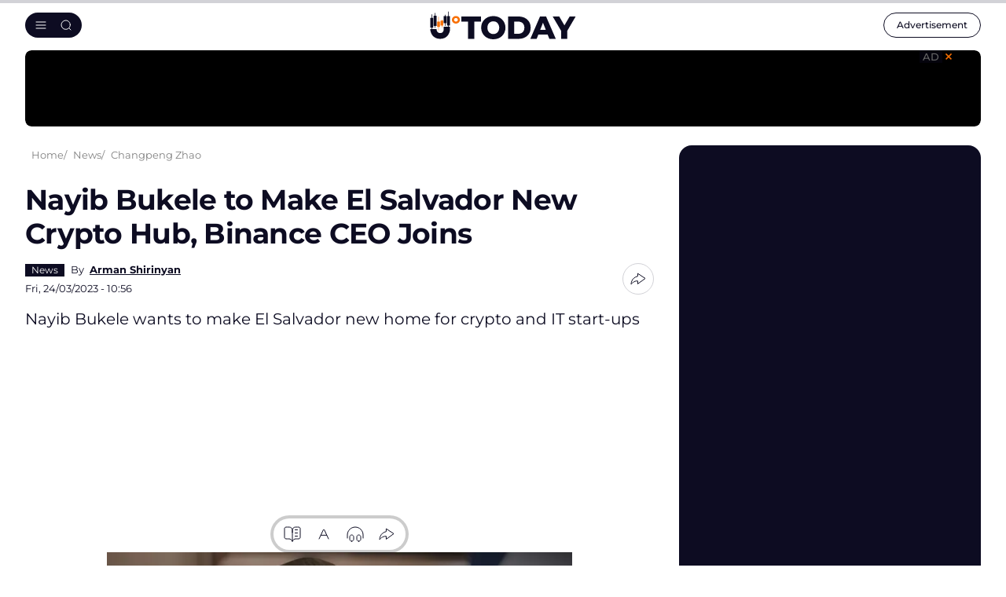

--- FILE ---
content_type: text/html; charset=utf-8
request_url: https://www.google.com/recaptcha/api2/aframe
body_size: -248
content:
<!DOCTYPE HTML><html><head><meta http-equiv="content-type" content="text/html; charset=UTF-8"></head><body><script nonce="27_afTdhD8rz4YZJ98Th2w">/** Anti-fraud and anti-abuse applications only. See google.com/recaptcha */ try{var clients={'sodar':'https://pagead2.googlesyndication.com/pagead/sodar?'};window.addEventListener("message",function(a){try{if(a.source===window.parent){var b=JSON.parse(a.data);var c=clients[b['id']];if(c){var d=document.createElement('img');d.src=c+b['params']+'&rc='+(localStorage.getItem("rc::a")?sessionStorage.getItem("rc::b"):"");window.document.body.appendChild(d);sessionStorage.setItem("rc::e",parseInt(sessionStorage.getItem("rc::e")||0)+1);localStorage.setItem("rc::h",'1762238681150');}}}catch(b){}});window.parent.postMessage("_grecaptcha_ready", "*");}catch(b){}</script></body></html>

--- FILE ---
content_type: application/javascript; charset=UTF-8
request_url: https://u.today/cdn-cgi/challenge-platform/scripts/jsd/main.js
body_size: 4529
content:
window._cf_chl_opt={REqn6:'b'};~function(g2,i,V,X,d,O,k,G){g2=F,function(Q,v,gn,g1,o,P){for(gn={Q:320,v:286,o:283,P:307,L:344,s:338,U:339,j:289,h:336},g1=F,o=Q();!![];)try{if(P=parseInt(g1(gn.Q))/1+-parseInt(g1(gn.v))/2+-parseInt(g1(gn.o))/3+parseInt(g1(gn.P))/4+parseInt(g1(gn.L))/5+-parseInt(g1(gn.s))/6*(-parseInt(g1(gn.U))/7)+-parseInt(g1(gn.j))/8*(parseInt(g1(gn.h))/9),P===v)break;else o.push(o.shift())}catch(L){o.push(o.shift())}}(g,693502),i=this||self,V=i[g2(342)],X=function(gS,gD,gf,gh,gt,gU,gg,o,P,L){return gS={Q:270,v:356},gD={Q:254,v:254,o:330,P:254,L:254,s:322,U:254,j:341,h:330,f:341},gf={Q:313},gh={Q:319},gt={Q:313,v:341,o:302,P:346,L:276,s:302,U:346,j:302,h:346,f:319,D:330,S:319,c:319,y:254,W:330,Y:302,A:330,x:330,Z:330,b:319,a:330,N:330,I:330,R:322},gU={Q:287,v:341},gg=g2,o=String[gg(gS.Q)],P={'h':function(s){return s==null?'':P.g(s,6,function(U,gF){return gF=F,gF(gU.Q)[gF(gU.v)](U)})},'g':function(s,U,j,gQ,D,S,y,W,Y,A,x,Z,N,I,R,B,J,g0){if(gQ=gg,s==null)return'';for(S={},y={},W='',Y=2,A=3,x=2,Z=[],N=0,I=0,R=0;R<s[gQ(gt.Q)];R+=1)if(B=s[gQ(gt.v)](R),Object[gQ(gt.o)][gQ(gt.P)][gQ(gt.L)](S,B)||(S[B]=A++,y[B]=!0),J=W+B,Object[gQ(gt.s)][gQ(gt.U)][gQ(gt.L)](S,J))W=J;else{if(Object[gQ(gt.j)][gQ(gt.h)][gQ(gt.L)](y,W)){if(256>W[gQ(gt.f)](0)){for(D=0;D<x;N<<=1,U-1==I?(I=0,Z[gQ(gt.D)](j(N)),N=0):I++,D++);for(g0=W[gQ(gt.S)](0),D=0;8>D;N=1.38&g0|N<<1.29,U-1==I?(I=0,Z[gQ(gt.D)](j(N)),N=0):I++,g0>>=1,D++);}else{for(g0=1,D=0;D<x;N=N<<1|g0,I==U-1?(I=0,Z[gQ(gt.D)](j(N)),N=0):I++,g0=0,D++);for(g0=W[gQ(gt.c)](0),D=0;16>D;N=g0&1.25|N<<1,U-1==I?(I=0,Z[gQ(gt.D)](j(N)),N=0):I++,g0>>=1,D++);}Y--,0==Y&&(Y=Math[gQ(gt.y)](2,x),x++),delete y[W]}else for(g0=S[W],D=0;D<x;N=N<<1.17|1.75&g0,I==U-1?(I=0,Z[gQ(gt.W)](j(N)),N=0):I++,g0>>=1,D++);W=(Y--,0==Y&&(Y=Math[gQ(gt.y)](2,x),x++),S[J]=A++,String(B))}if(''!==W){if(Object[gQ(gt.Y)][gQ(gt.h)][gQ(gt.L)](y,W)){if(256>W[gQ(gt.f)](0)){for(D=0;D<x;N<<=1,I==U-1?(I=0,Z[gQ(gt.A)](j(N)),N=0):I++,D++);for(g0=W[gQ(gt.c)](0),D=0;8>D;N=N<<1.65|1&g0,I==U-1?(I=0,Z[gQ(gt.x)](j(N)),N=0):I++,g0>>=1,D++);}else{for(g0=1,D=0;D<x;N=N<<1.17|g0,I==U-1?(I=0,Z[gQ(gt.Z)](j(N)),N=0):I++,g0=0,D++);for(g0=W[gQ(gt.b)](0),D=0;16>D;N=1&g0|N<<1,U-1==I?(I=0,Z[gQ(gt.a)](j(N)),N=0):I++,g0>>=1,D++);}Y--,Y==0&&(Y=Math[gQ(gt.y)](2,x),x++),delete y[W]}else for(g0=S[W],D=0;D<x;N=N<<1|1.7&g0,I==U-1?(I=0,Z[gQ(gt.N)](j(N)),N=0):I++,g0>>=1,D++);Y--,Y==0&&x++}for(g0=2,D=0;D<x;N=1&g0|N<<1,I==U-1?(I=0,Z[gQ(gt.I)](j(N)),N=0):I++,g0>>=1,D++);for(;;)if(N<<=1,U-1==I){Z[gQ(gt.Z)](j(N));break}else I++;return Z[gQ(gt.R)]('')},'j':function(s,gp){return gp=gg,null==s?'':s==''?null:P.i(s[gp(gf.Q)],32768,function(U,gv){return gv=gp,s[gv(gh.Q)](U)})},'i':function(s,U,j,go,D,S,y,W,Y,A,x,Z,N,I,R,B,g0,J){for(go=gg,D=[],S=4,y=4,W=3,Y=[],Z=j(0),N=U,I=1,A=0;3>A;D[A]=A,A+=1);for(R=0,B=Math[go(gD.Q)](2,2),x=1;B!=x;J=N&Z,N>>=1,0==N&&(N=U,Z=j(I++)),R|=x*(0<J?1:0),x<<=1);switch(R){case 0:for(R=0,B=Math[go(gD.Q)](2,8),x=1;B!=x;J=Z&N,N>>=1,0==N&&(N=U,Z=j(I++)),R|=x*(0<J?1:0),x<<=1);g0=o(R);break;case 1:for(R=0,B=Math[go(gD.v)](2,16),x=1;B!=x;J=N&Z,N>>=1,N==0&&(N=U,Z=j(I++)),R|=x*(0<J?1:0),x<<=1);g0=o(R);break;case 2:return''}for(A=D[3]=g0,Y[go(gD.o)](g0);;){if(I>s)return'';for(R=0,B=Math[go(gD.P)](2,W),x=1;x!=B;J=N&Z,N>>=1,0==N&&(N=U,Z=j(I++)),R|=x*(0<J?1:0),x<<=1);switch(g0=R){case 0:for(R=0,B=Math[go(gD.v)](2,8),x=1;x!=B;J=Z&N,N>>=1,0==N&&(N=U,Z=j(I++)),R|=x*(0<J?1:0),x<<=1);D[y++]=o(R),g0=y-1,S--;break;case 1:for(R=0,B=Math[go(gD.L)](2,16),x=1;x!=B;J=N&Z,N>>=1,0==N&&(N=U,Z=j(I++)),R|=x*(0<J?1:0),x<<=1);D[y++]=o(R),g0=y-1,S--;break;case 2:return Y[go(gD.s)]('')}if(S==0&&(S=Math[go(gD.U)](2,W),W++),D[g0])g0=D[g0];else if(y===g0)g0=A+A[go(gD.j)](0);else return null;Y[go(gD.h)](g0),D[y++]=A+g0[go(gD.f)](0),S--,A=g0,S==0&&(S=Math[go(gD.P)](2,W),W++)}}},L={},L[gg(gS.v)]=P.h,L}(),d={},d[g2(281)]='o',d[g2(295)]='s',d[g2(352)]='u',d[g2(279)]='z',d[g2(251)]='n',d[g2(360)]='I',d[g2(280)]='b',O=d,i[g2(285)]=function(Q,o,P,L,gx,gA,gY,ge,U,j,h,D,S,y){if(gx={Q:331,v:358,o:345,P:362,L:327,s:315,U:315,j:366,h:363,f:313,D:292,S:351},gA={Q:354,v:313,o:321},gY={Q:302,v:346,o:276,P:330},ge=g2,o===null||o===void 0)return L;for(U=n(o),Q[ge(gx.Q)][ge(gx.v)]&&(U=U[ge(gx.o)](Q[ge(gx.Q)][ge(gx.v)](o))),U=Q[ge(gx.P)][ge(gx.L)]&&Q[ge(gx.s)]?Q[ge(gx.P)][ge(gx.L)](new Q[(ge(gx.U))](U)):function(W,gK,Y){for(gK=ge,W[gK(gA.Q)](),Y=0;Y<W[gK(gA.v)];W[Y]===W[Y+1]?W[gK(gA.o)](Y+1,1):Y+=1);return W}(U),j='nAsAaAb'.split('A'),j=j[ge(gx.j)][ge(gx.h)](j),h=0;h<U[ge(gx.f)];D=U[h],S=M(Q,o,D),j(S)?(y='s'===S&&!Q[ge(gx.D)](o[D]),ge(gx.S)===P+D?s(P+D,S):y||s(P+D,o[D])):s(P+D,S),h++);return L;function s(W,Y,gl){gl=F,Object[gl(gY.Q)][gl(gY.v)][gl(gY.o)](L,Y)||(L[Y]=[]),L[Y][gl(gY.P)](W)}},k=g2(311)[g2(301)](';'),G=k[g2(366)][g2(363)](k),i[g2(305)]=function(Q,v,gr,gm,o,P,L,s){for(gr={Q:297,v:313,o:294,P:330,L:309},gm=g2,o=Object[gm(gr.Q)](v),P=0;P<o[gm(gr.v)];P++)if(L=o[P],'f'===L&&(L='N'),Q[L]){for(s=0;s<v[o[P]][gm(gr.v)];-1===Q[L][gm(gr.o)](v[o[P]][s])&&(G(v[o[P]][s])||Q[L][gm(gr.P)]('o.'+v[o[P]][s])),s++);}else Q[L]=v[o[P]][gm(gr.L)](function(U){return'o.'+U})},T();function l(Q,gk,g3){return gk={Q:298},g3=g2,Math[g3(gk.Q)]()>Q}function m(P,L,gs,g9,s,U,j,h,f,D,S,c){if(gs={Q:359,v:316,o:293,P:361,L:291,s:367,U:262,j:337,h:333,f:265,D:357,S:323,c:349,y:299,W:261,Y:364,A:325,x:258,Z:275,b:355,a:291,N:257,I:347,R:256,B:296,J:324,g0:290,gU:356},g9=g2,!l(.01))return![];U=(s={},s[g9(gs.Q)]=P,s[g9(gs.v)]=L,s);try{j=i[g9(gs.o)],h=g9(gs.P)+i[g9(gs.L)][g9(gs.s)]+g9(gs.U)+j.r+g9(gs.j),f=new i[(g9(gs.h))](),f[g9(gs.f)](g9(gs.D),h),f[g9(gs.S)]=2500,f[g9(gs.c)]=function(){},D={},D[g9(gs.y)]=i[g9(gs.L)][g9(gs.W)],D[g9(gs.Y)]=i[g9(gs.L)][g9(gs.A)],D[g9(gs.x)]=i[g9(gs.L)][g9(gs.Z)],D[g9(gs.b)]=i[g9(gs.a)][g9(gs.N)],S=D,c={},c[g9(gs.I)]=U,c[g9(gs.R)]=S,c[g9(gs.B)]=g9(gs.J),f[g9(gs.g0)](X[g9(gs.gU)](c))}catch(y){}}function M(Q,v,o,gu,gi,P){gi=(gu={Q:348,v:362,o:310,P:362,L:255},g2);try{return v[o][gi(gu.Q)](function(){}),'p'}catch(L){}try{if(v[o]==null)return v[o]===void 0?'u':'x'}catch(s){return'i'}return Q[gi(gu.v)][gi(gu.o)](v[o])?'a':v[o]===Q[gi(gu.P)]?'q0':!0===v[o]?'T':!1===v[o]?'F':(P=typeof v[o],gi(gu.L)==P?H(Q,v[o])?'N':'f':O[P]||'?')}function n(Q,gW,gV,v){for(gW={Q:345,v:297,o:278},gV=g2,v=[];null!==Q;v=v[gV(gW.Q)](Object[gV(gW.v)](Q)),Q=Object[gV(gW.o)](Q));return v}function F(Q,p,v){return v=g(),F=function(o,z,i){return o=o-251,i=v[o],i},F(Q,p)}function C(gZ,gX,o,P,L,s,U){gX=(gZ={Q:284,v:312,o:318,P:271,L:264,s:300,U:304,j:353,h:314,f:365,D:259,S:269},g2);try{return o=V[gX(gZ.Q)](gX(gZ.v)),o[gX(gZ.o)]=gX(gZ.P),o[gX(gZ.L)]='-1',V[gX(gZ.s)][gX(gZ.U)](o),P=o[gX(gZ.j)],L={},L=BMiX0(P,P,'',L),L=BMiX0(P,P[gX(gZ.h)]||P[gX(gZ.f)],'n.',L),L=BMiX0(P,o[gX(gZ.D)],'d.',L),V[gX(gZ.s)][gX(gZ.S)](o),s={},s.r=L,s.e=null,s}catch(j){return U={},U.r={},U.e=j,U}}function K(Q,v,gP,gE,gT,gC,g5,o,P){gP={Q:293,v:333,o:265,P:357,L:361,s:291,U:367,j:308,h:252,f:323,D:349,S:306,c:267,y:290,W:356,Y:268},gE={Q:328},gT={Q:282,v:282,o:277,P:350},gC={Q:323},g5=g2,o=i[g5(gP.Q)],P=new i[(g5(gP.v))](),P[g5(gP.o)](g5(gP.P),g5(gP.L)+i[g5(gP.s)][g5(gP.U)]+g5(gP.j)+o.r),o[g5(gP.h)]&&(P[g5(gP.f)]=5e3,P[g5(gP.D)]=function(g6){g6=g5,v(g6(gC.Q))}),P[g5(gP.S)]=function(g7){g7=g5,P[g7(gT.Q)]>=200&&P[g7(gT.v)]<300?v(g7(gT.o)):v(g7(gT.P)+P[g7(gT.Q)])},P[g5(gP.c)]=function(g8){g8=g5,v(g8(gE.Q))},P[g5(gP.y)](X[g5(gP.W)](JSON[g5(gP.Y)](Q)))}function H(Q,v,gc,gz){return gc={Q:317,v:317,o:302,P:274,L:276,s:294,U:335},gz=g2,v instanceof Q[gz(gc.Q)]&&0<Q[gz(gc.v)][gz(gc.o)][gz(gc.P)][gz(gc.L)](v)[gz(gc.s)](gz(gc.U))}function E(o,P,gB,gM,L,s,U){if(gB={Q:253,v:252,o:277,P:296,L:273,s:332,U:277,j:288,h:266,f:316,D:263,S:288},gM=g2,L=gM(gB.Q),!o[gM(gB.v)])return;P===gM(gB.o)?(s={},s[gM(gB.P)]=L,s[gM(gB.L)]=o.r,s[gM(gB.s)]=gM(gB.U),i[gM(gB.j)][gM(gB.h)](s,'*')):(U={},U[gM(gB.P)]=L,U[gM(gB.L)]=o.r,U[gM(gB.s)]=gM(gB.f),U[gM(gB.D)]=P,i[gM(gB.S)][gM(gB.h)](U,'*'))}function T(gR,gI,ga,gd,Q,v,o,P,L){if(gR={Q:293,v:252,o:334,P:343,L:303,s:303,U:326,j:260,h:260},gI={Q:334,v:343,o:260},ga={Q:272},gd=g2,Q=i[gd(gR.Q)],!Q)return;if(!e())return;(v=![],o=Q[gd(gR.v)]===!![],P=function(gO,s){(gO=gd,!v)&&(v=!![],s=C(),K(s.r,function(U){E(Q,U)}),s.e&&m(gO(ga.Q),s.e))},V[gd(gR.o)]!==gd(gR.P))?P():i[gd(gR.L)]?V[gd(gR.s)](gd(gR.U),P):(L=V[gd(gR.j)]||function(){},V[gd(gR.h)]=function(gH){gH=gd,L(),V[gH(gI.Q)]!==gH(gI.v)&&(V[gH(gI.o)]=L,P())})}function e(gG,g4,Q,v,o,P){return gG={Q:293,v:329,o:340},g4=g2,Q=i[g4(gG.Q)],v=3600,o=Math[g4(gG.v)](+atob(Q.t)),P=Math[g4(gG.v)](Date[g4(gG.o)]()/1e3),P-o>v?![]:!![]}function g(gw){return gw='ItCy7,chlApiRumWidgetAgeMs,contentDocument,onreadystatechange,JHRle4,/b/ov1/0.6979815364637796:1762236397:jP6k9PXBqTNivp7U-bSg1ff1L6VDMesotO7AOdEe_LQ/,detail,tabIndex,open,postMessage,onerror,stringify,removeChild,fromCharCode,display: none,error on cf_chl_props,sid,toString,EqCd5,call,success,getPrototypeOf,symbol,boolean,object,status,899673fUNUJO,createElement,BMiX0,1467044OvtGek,v1r$Wqt7QlfY3aA24PMjIobDs5y9uH6XJBeZVkxSRid8EU-TKLnh+gCOmczNF0Gwp,parent,664EdRXdk,send,_cf_chl_opt,isNaN,__CF$cv$params,indexOf,string,source,keys,random,chlApiSitekey,body,split,prototype,addEventListener,appendChild,XrsK5,onload,1298344sXppiL,/jsd/r/0.6979815364637796:1762236397:jP6k9PXBqTNivp7U-bSg1ff1L6VDMesotO7AOdEe_LQ/,map,isArray,_cf_chl_opt;LqFH6;hVbM2;qStf6;tWSG2;llLXq5;dvpE4;ZXhrd5;kmUgV6;oEkGG2;ROBk0;iurWZ5;vsQae6;qTTx8;BMiX0;XrsK5;KHBf4;MliV1,iframe,length,clientInformation,Set,error,Function,style,charCodeAt,857745nZHHrP,splice,join,timeout,jsd,mwju8,DOMContentLoaded,from,xhr-error,floor,push,Object,event,XMLHttpRequest,readyState,[native code],28701EFHbiZ,/invisible/jsd,6akNcZc,903385eiqChR,now,charAt,document,loading,3401080bJOfeH,concat,hasOwnProperty,errorInfoObject,catch,ontimeout,http-code:,d.cookie,undefined,contentWindow,sort,chlApiClientVersion,gBavR,POST,getOwnPropertyNames,msg,bigint,/cdn-cgi/challenge-platform/h/,Array,bind,chlApiUrl,navigator,includes,REqn6,number,api,cloudflare-invisible,pow,function,chctx'.split(','),g=function(){return gw},g()}}()